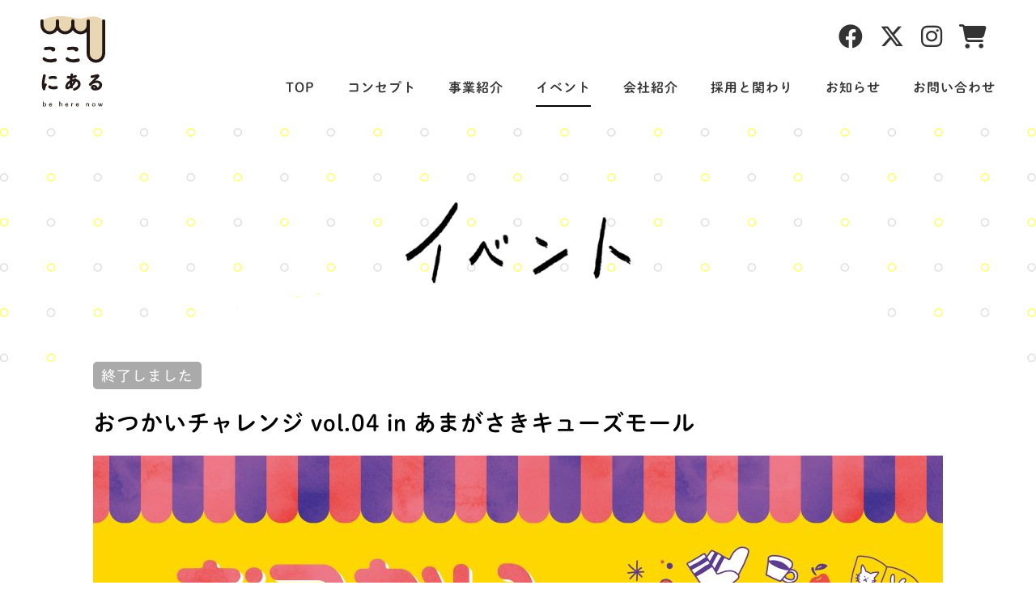

--- FILE ---
content_type: text/html; charset=UTF-8
request_url: https://coconiaru-inc.com/event/1479/
body_size: 40341
content:
<!DOCTYPE html>
<html lang="ja">
<head>
  <!-- Global site tag (gtag.js) - Google Analytics -->
  <script async src="https://www.googletagmanager.com/gtag/js?id=UA-162431833-1"></script>
  <script>
    window.dataLayer = window.dataLayer || [];
    function gtag(){dataLayer.push(arguments);}
    gtag('js', new Date());

    gtag('config', 'UA-162431833-1');
  </script>

	<meta charset="UTF-8" />
	<title>おつかいチャレンジ vol.04 in あまがさきキューズモール | 株式会社ここにある</title>
	
	<meta name="viewport" content="width=device-width, initial-scale=1"/>
	
	<link rel="icon" href="https://coconiaru-inc.com/wp-content/themes/coconiaru/images/favicon.png" />
	<link rel="apple-touch-icon" href="https://coconiaru-inc.com/wp-content/themes/coconiaru/images/favicon_sp.png"/>
	<meta name="format-detection" content="telephone=no">
	
  
  <script type="text/javascript" src="//typesquare.com/3/tsst/script/ja/typesquare.js?5ed06b0cbc244c0cb3916550ac1e0217" charset="utf-8"></script>
  <link href="https://fonts.googleapis.com/css2?family=Josefin+Sans&display=swap" rel="stylesheet">
  
	<link rel="stylesheet" href="https://coconiaru-inc.com/wp-content/themes/coconiaru/fontawesome/css/all.min.css">

  	<meta name='robots' content='index, follow, max-image-preview:large, max-snippet:-1, max-video-preview:-1' />
	<style>img:is([sizes="auto" i], [sizes^="auto," i]) { contain-intrinsic-size: 3000px 1500px }</style>
	
	<!-- This site is optimized with the Yoast SEO plugin v25.0 - https://yoast.com/wordpress/plugins/seo/ -->
	<link rel="canonical" href="https://coconiaru-inc.com/event/1479/" />
	<meta property="og:locale" content="ja_JP" />
	<meta property="og:type" content="article" />
	<meta property="og:title" content="おつかいチャレンジ vol.04 in あまがさきキューズモール | 株式会社ここにある" />
	<meta property="og:description" content="＼＼この秋、大盛況のおつかいチャレンジが帰ってきた！／／ キューズモールで初めてのおつかいにチャレンジしてみよう♪あまがさきキューズモールにあるお店で「はじめてのおつかい」を楽しんでみよう！上手に買ってこれるかな？大切な [&hellip;]" />
	<meta property="og:url" content="https://coconiaru-inc.com/event/1479/" />
	<meta property="og:site_name" content="株式会社ここにある" />
	<meta property="article:publisher" content="https://www.facebook.com/coconiaru.inc/" />
	<meta property="article:modified_time" content="2022-09-21T03:12:04+00:00" />
	<meta property="og:image" content="https://coconiaru-inc.com/wp-content/uploads/2022/09/おつかいvol.4②-1050x591.jpeg" />
	<meta property="og:image:width" content="1050" />
	<meta property="og:image:height" content="591" />
	<meta property="og:image:type" content="image/jpeg" />
	<meta name="twitter:card" content="summary_large_image" />
	<meta name="twitter:site" content="@coconiaru2019" />
	<script type="application/ld+json" class="yoast-schema-graph">{"@context":"https://schema.org","@graph":[{"@type":"WebPage","@id":"https://coconiaru-inc.com/event/1479/","url":"https://coconiaru-inc.com/event/1479/","name":"おつかいチャレンジ vol.04 in あまがさきキューズモール | 株式会社ここにある","isPartOf":{"@id":"https://coconiaru-inc.com/#website"},"primaryImageOfPage":{"@id":"https://coconiaru-inc.com/event/1479/#primaryimage"},"image":{"@id":"https://coconiaru-inc.com/event/1479/#primaryimage"},"thumbnailUrl":"https://coconiaru-inc.com/wp-content/uploads/2022/09/おつかいvol.4②.jpeg","datePublished":"2022-09-21T03:11:03+00:00","dateModified":"2022-09-21T03:12:04+00:00","breadcrumb":{"@id":"https://coconiaru-inc.com/event/1479/#breadcrumb"},"inLanguage":"ja","potentialAction":[{"@type":"ReadAction","target":["https://coconiaru-inc.com/event/1479/"]}]},{"@type":"ImageObject","inLanguage":"ja","@id":"https://coconiaru-inc.com/event/1479/#primaryimage","url":"https://coconiaru-inc.com/wp-content/uploads/2022/09/おつかいvol.4②.jpeg","contentUrl":"https://coconiaru-inc.com/wp-content/uploads/2022/09/おつかいvol.4②.jpeg","width":8000,"height":4500},{"@type":"BreadcrumbList","@id":"https://coconiaru-inc.com/event/1479/#breadcrumb","itemListElement":[{"@type":"ListItem","position":1,"name":"ホーム","item":"https://coconiaru-inc.com/"},{"@type":"ListItem","position":2,"name":"イベント","item":"https://coconiaru-inc.com/event/"},{"@type":"ListItem","position":3,"name":"おつかいチャレンジ vol.04 in あまがさきキューズモール"}]},{"@type":"WebSite","@id":"https://coconiaru-inc.com/#website","url":"https://coconiaru-inc.com/","name":"株式会社ここにある","description":"「生き方と働き方、また社会そのものを自分たちでつくることができる社会」にすること。そして「実際に自分たちで小さなアクションを連鎖的に起こしながら社会をつくっていくこと」をミッションとしています。","potentialAction":[{"@type":"SearchAction","target":{"@type":"EntryPoint","urlTemplate":"https://coconiaru-inc.com/?s={search_term_string}"},"query-input":{"@type":"PropertyValueSpecification","valueRequired":true,"valueName":"search_term_string"}}],"inLanguage":"ja"}]}</script>
	<!-- / Yoast SEO plugin. -->


<link rel='dns-prefetch' href='//ajax.googleapis.com' />
<link rel='stylesheet' id='wp-block-library-css' href='https://coconiaru-inc.com/wp-includes/css/dist/block-library/style.min.css?ver=6.8.3' type='text/css' media='all' />
<style id='classic-theme-styles-inline-css' type='text/css'>
/*! This file is auto-generated */
.wp-block-button__link{color:#fff;background-color:#32373c;border-radius:9999px;box-shadow:none;text-decoration:none;padding:calc(.667em + 2px) calc(1.333em + 2px);font-size:1.125em}.wp-block-file__button{background:#32373c;color:#fff;text-decoration:none}
</style>
<style id='global-styles-inline-css' type='text/css'>
:root{--wp--preset--aspect-ratio--square: 1;--wp--preset--aspect-ratio--4-3: 4/3;--wp--preset--aspect-ratio--3-4: 3/4;--wp--preset--aspect-ratio--3-2: 3/2;--wp--preset--aspect-ratio--2-3: 2/3;--wp--preset--aspect-ratio--16-9: 16/9;--wp--preset--aspect-ratio--9-16: 9/16;--wp--preset--color--black: #000000;--wp--preset--color--cyan-bluish-gray: #abb8c3;--wp--preset--color--white: #ffffff;--wp--preset--color--pale-pink: #f78da7;--wp--preset--color--vivid-red: #cf2e2e;--wp--preset--color--luminous-vivid-orange: #ff6900;--wp--preset--color--luminous-vivid-amber: #fcb900;--wp--preset--color--light-green-cyan: #7bdcb5;--wp--preset--color--vivid-green-cyan: #00d084;--wp--preset--color--pale-cyan-blue: #8ed1fc;--wp--preset--color--vivid-cyan-blue: #0693e3;--wp--preset--color--vivid-purple: #9b51e0;--wp--preset--gradient--vivid-cyan-blue-to-vivid-purple: linear-gradient(135deg,rgba(6,147,227,1) 0%,rgb(155,81,224) 100%);--wp--preset--gradient--light-green-cyan-to-vivid-green-cyan: linear-gradient(135deg,rgb(122,220,180) 0%,rgb(0,208,130) 100%);--wp--preset--gradient--luminous-vivid-amber-to-luminous-vivid-orange: linear-gradient(135deg,rgba(252,185,0,1) 0%,rgba(255,105,0,1) 100%);--wp--preset--gradient--luminous-vivid-orange-to-vivid-red: linear-gradient(135deg,rgba(255,105,0,1) 0%,rgb(207,46,46) 100%);--wp--preset--gradient--very-light-gray-to-cyan-bluish-gray: linear-gradient(135deg,rgb(238,238,238) 0%,rgb(169,184,195) 100%);--wp--preset--gradient--cool-to-warm-spectrum: linear-gradient(135deg,rgb(74,234,220) 0%,rgb(151,120,209) 20%,rgb(207,42,186) 40%,rgb(238,44,130) 60%,rgb(251,105,98) 80%,rgb(254,248,76) 100%);--wp--preset--gradient--blush-light-purple: linear-gradient(135deg,rgb(255,206,236) 0%,rgb(152,150,240) 100%);--wp--preset--gradient--blush-bordeaux: linear-gradient(135deg,rgb(254,205,165) 0%,rgb(254,45,45) 50%,rgb(107,0,62) 100%);--wp--preset--gradient--luminous-dusk: linear-gradient(135deg,rgb(255,203,112) 0%,rgb(199,81,192) 50%,rgb(65,88,208) 100%);--wp--preset--gradient--pale-ocean: linear-gradient(135deg,rgb(255,245,203) 0%,rgb(182,227,212) 50%,rgb(51,167,181) 100%);--wp--preset--gradient--electric-grass: linear-gradient(135deg,rgb(202,248,128) 0%,rgb(113,206,126) 100%);--wp--preset--gradient--midnight: linear-gradient(135deg,rgb(2,3,129) 0%,rgb(40,116,252) 100%);--wp--preset--font-size--small: 13px;--wp--preset--font-size--medium: 20px;--wp--preset--font-size--large: 36px;--wp--preset--font-size--x-large: 42px;--wp--preset--spacing--20: 0.44rem;--wp--preset--spacing--30: 0.67rem;--wp--preset--spacing--40: 1rem;--wp--preset--spacing--50: 1.5rem;--wp--preset--spacing--60: 2.25rem;--wp--preset--spacing--70: 3.38rem;--wp--preset--spacing--80: 5.06rem;--wp--preset--shadow--natural: 6px 6px 9px rgba(0, 0, 0, 0.2);--wp--preset--shadow--deep: 12px 12px 50px rgba(0, 0, 0, 0.4);--wp--preset--shadow--sharp: 6px 6px 0px rgba(0, 0, 0, 0.2);--wp--preset--shadow--outlined: 6px 6px 0px -3px rgba(255, 255, 255, 1), 6px 6px rgba(0, 0, 0, 1);--wp--preset--shadow--crisp: 6px 6px 0px rgba(0, 0, 0, 1);}:where(.is-layout-flex){gap: 0.5em;}:where(.is-layout-grid){gap: 0.5em;}body .is-layout-flex{display: flex;}.is-layout-flex{flex-wrap: wrap;align-items: center;}.is-layout-flex > :is(*, div){margin: 0;}body .is-layout-grid{display: grid;}.is-layout-grid > :is(*, div){margin: 0;}:where(.wp-block-columns.is-layout-flex){gap: 2em;}:where(.wp-block-columns.is-layout-grid){gap: 2em;}:where(.wp-block-post-template.is-layout-flex){gap: 1.25em;}:where(.wp-block-post-template.is-layout-grid){gap: 1.25em;}.has-black-color{color: var(--wp--preset--color--black) !important;}.has-cyan-bluish-gray-color{color: var(--wp--preset--color--cyan-bluish-gray) !important;}.has-white-color{color: var(--wp--preset--color--white) !important;}.has-pale-pink-color{color: var(--wp--preset--color--pale-pink) !important;}.has-vivid-red-color{color: var(--wp--preset--color--vivid-red) !important;}.has-luminous-vivid-orange-color{color: var(--wp--preset--color--luminous-vivid-orange) !important;}.has-luminous-vivid-amber-color{color: var(--wp--preset--color--luminous-vivid-amber) !important;}.has-light-green-cyan-color{color: var(--wp--preset--color--light-green-cyan) !important;}.has-vivid-green-cyan-color{color: var(--wp--preset--color--vivid-green-cyan) !important;}.has-pale-cyan-blue-color{color: var(--wp--preset--color--pale-cyan-blue) !important;}.has-vivid-cyan-blue-color{color: var(--wp--preset--color--vivid-cyan-blue) !important;}.has-vivid-purple-color{color: var(--wp--preset--color--vivid-purple) !important;}.has-black-background-color{background-color: var(--wp--preset--color--black) !important;}.has-cyan-bluish-gray-background-color{background-color: var(--wp--preset--color--cyan-bluish-gray) !important;}.has-white-background-color{background-color: var(--wp--preset--color--white) !important;}.has-pale-pink-background-color{background-color: var(--wp--preset--color--pale-pink) !important;}.has-vivid-red-background-color{background-color: var(--wp--preset--color--vivid-red) !important;}.has-luminous-vivid-orange-background-color{background-color: var(--wp--preset--color--luminous-vivid-orange) !important;}.has-luminous-vivid-amber-background-color{background-color: var(--wp--preset--color--luminous-vivid-amber) !important;}.has-light-green-cyan-background-color{background-color: var(--wp--preset--color--light-green-cyan) !important;}.has-vivid-green-cyan-background-color{background-color: var(--wp--preset--color--vivid-green-cyan) !important;}.has-pale-cyan-blue-background-color{background-color: var(--wp--preset--color--pale-cyan-blue) !important;}.has-vivid-cyan-blue-background-color{background-color: var(--wp--preset--color--vivid-cyan-blue) !important;}.has-vivid-purple-background-color{background-color: var(--wp--preset--color--vivid-purple) !important;}.has-black-border-color{border-color: var(--wp--preset--color--black) !important;}.has-cyan-bluish-gray-border-color{border-color: var(--wp--preset--color--cyan-bluish-gray) !important;}.has-white-border-color{border-color: var(--wp--preset--color--white) !important;}.has-pale-pink-border-color{border-color: var(--wp--preset--color--pale-pink) !important;}.has-vivid-red-border-color{border-color: var(--wp--preset--color--vivid-red) !important;}.has-luminous-vivid-orange-border-color{border-color: var(--wp--preset--color--luminous-vivid-orange) !important;}.has-luminous-vivid-amber-border-color{border-color: var(--wp--preset--color--luminous-vivid-amber) !important;}.has-light-green-cyan-border-color{border-color: var(--wp--preset--color--light-green-cyan) !important;}.has-vivid-green-cyan-border-color{border-color: var(--wp--preset--color--vivid-green-cyan) !important;}.has-pale-cyan-blue-border-color{border-color: var(--wp--preset--color--pale-cyan-blue) !important;}.has-vivid-cyan-blue-border-color{border-color: var(--wp--preset--color--vivid-cyan-blue) !important;}.has-vivid-purple-border-color{border-color: var(--wp--preset--color--vivid-purple) !important;}.has-vivid-cyan-blue-to-vivid-purple-gradient-background{background: var(--wp--preset--gradient--vivid-cyan-blue-to-vivid-purple) !important;}.has-light-green-cyan-to-vivid-green-cyan-gradient-background{background: var(--wp--preset--gradient--light-green-cyan-to-vivid-green-cyan) !important;}.has-luminous-vivid-amber-to-luminous-vivid-orange-gradient-background{background: var(--wp--preset--gradient--luminous-vivid-amber-to-luminous-vivid-orange) !important;}.has-luminous-vivid-orange-to-vivid-red-gradient-background{background: var(--wp--preset--gradient--luminous-vivid-orange-to-vivid-red) !important;}.has-very-light-gray-to-cyan-bluish-gray-gradient-background{background: var(--wp--preset--gradient--very-light-gray-to-cyan-bluish-gray) !important;}.has-cool-to-warm-spectrum-gradient-background{background: var(--wp--preset--gradient--cool-to-warm-spectrum) !important;}.has-blush-light-purple-gradient-background{background: var(--wp--preset--gradient--blush-light-purple) !important;}.has-blush-bordeaux-gradient-background{background: var(--wp--preset--gradient--blush-bordeaux) !important;}.has-luminous-dusk-gradient-background{background: var(--wp--preset--gradient--luminous-dusk) !important;}.has-pale-ocean-gradient-background{background: var(--wp--preset--gradient--pale-ocean) !important;}.has-electric-grass-gradient-background{background: var(--wp--preset--gradient--electric-grass) !important;}.has-midnight-gradient-background{background: var(--wp--preset--gradient--midnight) !important;}.has-small-font-size{font-size: var(--wp--preset--font-size--small) !important;}.has-medium-font-size{font-size: var(--wp--preset--font-size--medium) !important;}.has-large-font-size{font-size: var(--wp--preset--font-size--large) !important;}.has-x-large-font-size{font-size: var(--wp--preset--font-size--x-large) !important;}
:where(.wp-block-post-template.is-layout-flex){gap: 1.25em;}:where(.wp-block-post-template.is-layout-grid){gap: 1.25em;}
:where(.wp-block-columns.is-layout-flex){gap: 2em;}:where(.wp-block-columns.is-layout-grid){gap: 2em;}
:root :where(.wp-block-pullquote){font-size: 1.5em;line-height: 1.6;}
</style>
<link rel='stylesheet' id='my-normalize-css' href='https://coconiaru-inc.com/wp-content/themes/coconiaru/css/normalize.css?ver=1769005888' type='text/css' media='all' />
<link rel='stylesheet' id='my-style-css' href='https://coconiaru-inc.com/wp-content/themes/coconiaru/style.css?ver=1769005888' type='text/css' media='all' />
<link rel='stylesheet' id='contact-form-7-css' href='https://coconiaru-inc.com/wp-content/plugins/contact-form-7/includes/css/styles.css?ver=6.0.6' type='text/css' media='all' />
<style id='akismet-widget-style-inline-css' type='text/css'>

			.a-stats {
				--akismet-color-mid-green: #357b49;
				--akismet-color-white: #fff;
				--akismet-color-light-grey: #f6f7f7;

				max-width: 350px;
				width: auto;
			}

			.a-stats * {
				all: unset;
				box-sizing: border-box;
			}

			.a-stats strong {
				font-weight: 600;
			}

			.a-stats a.a-stats__link,
			.a-stats a.a-stats__link:visited,
			.a-stats a.a-stats__link:active {
				background: var(--akismet-color-mid-green);
				border: none;
				box-shadow: none;
				border-radius: 8px;
				color: var(--akismet-color-white);
				cursor: pointer;
				display: block;
				font-family: -apple-system, BlinkMacSystemFont, 'Segoe UI', 'Roboto', 'Oxygen-Sans', 'Ubuntu', 'Cantarell', 'Helvetica Neue', sans-serif;
				font-weight: 500;
				padding: 12px;
				text-align: center;
				text-decoration: none;
				transition: all 0.2s ease;
			}

			/* Extra specificity to deal with TwentyTwentyOne focus style */
			.widget .a-stats a.a-stats__link:focus {
				background: var(--akismet-color-mid-green);
				color: var(--akismet-color-white);
				text-decoration: none;
			}

			.a-stats a.a-stats__link:hover {
				filter: brightness(110%);
				box-shadow: 0 4px 12px rgba(0, 0, 0, 0.06), 0 0 2px rgba(0, 0, 0, 0.16);
			}

			.a-stats .count {
				color: var(--akismet-color-white);
				display: block;
				font-size: 1.5em;
				line-height: 1.4;
				padding: 0 13px;
				white-space: nowrap;
			}
		
</style>
<script type="text/javascript" src="//ajax.googleapis.com/ajax/libs/jquery/3.3.1/jquery.min.js" id="jquery-js"></script>
<link rel="https://api.w.org/" href="https://coconiaru-inc.com/wp-json/" /><link rel='shortlink' href='https://coconiaru-inc.com/?p=1479' />
<link rel="alternate" title="oEmbed (JSON)" type="application/json+oembed" href="https://coconiaru-inc.com/wp-json/oembed/1.0/embed?url=https%3A%2F%2Fcoconiaru-inc.com%2Fevent%2F1479%2F" />
<link rel="alternate" title="oEmbed (XML)" type="text/xml+oembed" href="https://coconiaru-inc.com/wp-json/oembed/1.0/embed?url=https%3A%2F%2Fcoconiaru-inc.com%2Fevent%2F1479%2F&#038;format=xml" />
	
      </head>

<body>

<div id="page">
  <header class="site_header">
    <div id="header_left">
      <a id="header_logo" href="https://coconiaru-inc.com/">
        <img src="https://coconiaru-inc.com/wp-content/themes/coconiaru/images/common/logo.svg" alt="株式会社ここにある" />
      </a>
    </div>

    <nav id="header_nav">
      <dl class="menu_wrap accordion">
        <dt id="header_nav__btn">
          <span class="border"></span>
          <span class="border"></span>
          <span class="nav_text font_en">menu</span>
        </dt>
        <dd id="header_nav__inner">
          <ul class="main_navigation">
  <li>
    <a class="font_maru" href="https://coconiaru-inc.com/">TOP<i class="fas fa-chevron-right"></i></a>
  </li>
  <li>
    <a class="font_maru" href="https://coconiaru-inc.com/concept/">コンセプト<i class="fas fa-chevron-right"></i></a>
  </li>
  <li>
    <dl class="sub_nav accordion">
      <dt><span class="font_maru">事業紹介<i class="fas fa-plus"></i></span></dt>
      <dd>
        <ul>
          <li>
            <a class="font_maru" href="https://coconiaru-inc.com/service/">事業紹介<i class="fas fa-chevron-right"></i></a>
          </li>
          <li>
            <a class="font_maru" href="https://coconiaru-inc.com/project/">プロジェクト・実績<i class="fas fa-chevron-right"></i></a>
          </li>
        </ul>
      </dd>
    </dl>
    
  </li>
  <li class="current">
    <a class="font_maru" href="https://coconiaru-inc.com/event/">イベント<i class="fas fa-chevron-right"></i></a>
  </li>
  <li>
    <dl class="sub_nav accordion">
      <dt><span class="font_maru">会社紹介<i class="fas fa-plus"></i></span></dt>
      <dd>
        <ul>
          <li>
            <a class="font_maru" href="https://coconiaru-inc.com/company/">会社概要<i class="fas fa-chevron-right"></i></a>
          </li>
          <li>
            <a class="font_maru" href="https://coconiaru-inc.com/member/">メンバー紹介<i class="fas fa-chevron-right"></i></a>
          </li>
          <li>
            <a class="font_maru" href="https://coconiaru-inc.com/ship/">ここにあるシップ<i class="fas fa-chevron-right"></i></a>
          </li>
        </ul>
      </dd>
    </dl>
  </li>
  <li>
    <a class="font_maru" href="https://coconiaru-inc.com/recruit/">採用と関わり<i class="fas fa-chevron-right"></i></a>
  </li>
  <li>
    <a class="font_maru" href="https://coconiaru-inc.com/news/">お知らせ<i class="fas fa-chevron-right"></i></a>
  </li>
  <li class="last">
    <a class="font_maru" href="https://coconiaru-inc.com/contact/">お問い合わせ<i class="fas fa-chevron-right"></i></a>
  </li>
</ul>          <ul id="header_sns" class="sns_links">
            <li>
              <a class="fb" href="https://www.facebook.com/coconiaru.inc/" target="_blank"><i class="fab fa-facebook"></i></a>
            </li>
            <li>
              <a class="tw" href="https://twitter.com/coconiaru2019" target="_blank"><i class="fa-brands fa-x-twitter"></i></a>
            </li>
            <li>
              <a class="insta" href="https://www.instagram.com/coconiaru.inc" target="_blank"><i class="fab fa-instagram"></i></a>
            </li>
            <li>
              <a class="store" href="https://coconiaruinc.stores.jp/" target="_blank"><i class="fas fa-shopping-cart"></i></a>
            </li>
          </ul>
        </dd>
      </dl>
    </nav>     
  </header>
  
  <ul id="fixed_contact">
    <li>
      <a href="https://coconiaru-inc.com/contact/"><i class="far fa-paper-plane"></i><br />お問い合わせ</a>
    </li>
    <li>
      <a href="https://coconiaru-inc.com/company/#overview"><i class="fas fa-map-marked-alt"></i><br />アクセス</a>
    </li>
    <li>
      <a href="https://coconiaruinc.stores.jp/" target="_blank"><i class="fas fa-shopping-cart"></i><br />store</a>
    </li>
  </ul>

	<div id="page_event" class="page_container">
		<div class="page_header">
      <p class="page_title">
        <svg id="title_event" xmlns="http://www.w3.org/2000/svg" width="332" heigh="119" viewBox="0 0 332 119">
          <desc>イベント</desc>
          <image xmlns:xlink="http://www.w3.org/1999/xlink" xlink:href="https://coconiaru-inc.com/wp-content/themes/coconiaru/images/title/event.png" mask="url(#title_event__mask)"></image>
          <mask id="title_event__mask" class="svg_mask" maskUnits="objectBoundingBox">
             <g>
              <path class="cls-1" d="M68,5.44a141.67,141.67,0,0,1-22,31.09c-.46.51-.93,1-1.4,1.51l-.85.9c1.56-1.69.53-.55.19-.2-1.15,1.2-2.31,2.37-3.49,3.54q-3.39,3.36-6.9,6.59C28.76,53.2,23.92,57.37,19,61.45,13.44,66.05,7.79,70.53,2.14,75,1,75.88-.34,77.64.08,79.2S2.57,81.57,4,81.8A19.17,19.17,0,0,0,18.3,78C38.77,61.75,59.52,45.12,75.23,24A128.94,128.94,0,0,0,86.77,5.59c.71-1.39,1.26-2.64,0-4S83,0,81.37,0a20.46,20.46,0,0,0-8,1.61L71.13,2.74A10.59,10.59,0,0,0,68,5.44Z"/>
              <path class="cls-1" d="M43.79,65.94a190.77,190.77,0,0,1-7.19,47.78l.57-2-.54,1.84c-.61,2.08-.92,3.87.45,5.77a8.62,8.62,0,0,0,5.81,3,14.24,14.24,0,0,0,8-1.38c2-1.06,4.44-2.65,5.19-4.9l.47-1.41c.67-2,.87-3.92-.45-5.77a8.67,8.67,0,0,0-5.81-3,14.16,14.16,0,0,0-8,1.38c-2,1-4.44,2.65-5.19,4.9l-.47,1.4,19.45,2.51a198,198,0,0,0,8.29-51.6,5.91,5.91,0,0,0-2.5-5.22,10.87,10.87,0,0,0-6.94-1.66,14.17,14.17,0,0,0-7.62,2.82c-1.61,1.34-3.47,3.26-3.52,5.51Z"/>
              <path class="cls-1" d="M110.94,88.29q5.3-6.32,10.58-12.62c3.5-4.18,7.11-8.48,8.16-14l-19.56,5.25A80.51,80.51,0,0,0,138.6,94.68c1.9,1.1,4.67,1.21,6.76,1A17.27,17.27,0,0,0,153,93c1.51-1.08,3.54-2.64,3.75-4.65a4,4,0,0,0-2.2-4.1,76.68,76.68,0,0,1-8.79-6l1.38,1.09a77.48,77.48,0,0,1-18.3-20.73l-1.39-1.09a7.27,7.27,0,0,0-3-.89,15.39,15.39,0,0,0-6.47.43,19.51,19.51,0,0,0-4.91,2.14c-1.54,1-3.39,2.75-3.75,4.65a15.74,15.74,0,0,1-.78,2.7l.66-1.63a27.17,27.17,0,0,1-4.14,6.52l1.28-1.58c-3.9,4.79-7.92,9.47-11.88,14.2-1.12,1.33-2.41,2.9-1.9,4.81.47,1.74,2.44,2.85,4,3.22a15.26,15.26,0,0,0,7.62-.26c2.31-.68,5.13-1.68,6.72-3.58Z"/>
              <path class="cls-1" d="M129.88,59.16a21.82,21.82,0,0,0-.18,6.89,10.79,10.79,0,0,0,.25,1.38,3.3,3.3,0,0,0,.51.91,2.75,2.75,0,0,0,1.87,1.37,11.31,11.31,0,0,0,1.92.41l2.22.08c.86,0,1.72-.13,2.57-.25a28.35,28.35,0,0,0,5.44-1.45,19.65,19.65,0,0,0,2.43-1.1,13,13,0,0,0,2-1.25l1.37-1.24a2.83,2.83,0,0,0,.44-.68,3.2,3.2,0,0,0,.43-.75l.08-1.16a.27.27,0,0,0-.05-.15,2,2,0,0,0-1.28-1.31,4.66,4.66,0,0,0-2.45-.73,13.08,13.08,0,0,0-3.48,0,17.57,17.57,0,0,0-4,.7l-2.66.86a18,18,0,0,0-4.2,2.24l-1.37,1.23a2.72,2.72,0,0,0-.84,2.4.23.23,0,0,1,0,.14l.08-1.16a.29.29,0,0,1-.05.13l.76-1.23-.05.06L133,64.31l-.06,0,1.88-1.17-.07,0,2.31-1.06-.08,0,5.39-1.45-.08,0,4.75-.17H147l1.8.39-.07,0,1.28.68a.87.87,0,0,1-.23-.19l.65,1a3.3,3.3,0,0,1-.33-1.15,14,14,0,0,1-.2-1.45,17.68,17.68,0,0,1,0-2.91l-.08,1.16a19.55,19.55,0,0,1,.25-2,1.37,1.37,0,0,0-.25-1.65,2.14,2.14,0,0,0-1.6-1.17,8.28,8.28,0,0,0-2.92-.43,13.91,13.91,0,0,0-3.64.21,23.49,23.49,0,0,0-7.71,2.5L132,56.68a5.88,5.88,0,0,0-2.13,2.48Z"/>
              <path class="cls-1" d="M140.68,50.67a30,30,0,0,0,.15,6.7,21.51,21.51,0,0,0,1.26,4.93,3.63,3.63,0,0,0,1.53,2.21A5.19,5.19,0,0,0,146.27,66a9.64,9.64,0,0,0,3.61.44,11.89,11.89,0,0,0,4.06-.5c2.4-.72,5-1.82,6.67-3.79l1.24-1.71a4.87,4.87,0,0,0,.53-3.58A21.47,21.47,0,0,1,161,50.24l.09,1.78a21.52,21.52,0,0,1,.09-3.21,3.26,3.26,0,0,0-.5-2.59,3.78,3.78,0,0,0-1.84-2,7.15,7.15,0,0,0-3.09-1.08,9.86,9.86,0,0,0-3.75-.21,15.57,15.57,0,0,0-7.64,2.73c-1.61,1.23-3.43,2.9-3.65,5.05Z"/>
              <path class="cls-1" d="M193.73,62.09c.33.09.65.18,1,.29l-1.86-.6a25.56,25.56,0,0,1,6.65,3.27l-1.34-.93a27.49,27.49,0,0,1,2.26,1.77,8.5,8.5,0,0,0,5.47,1.76,14.05,14.05,0,0,0,3.93-.41,15.71,15.71,0,0,0,4-1.17l2.29-1.16a10.36,10.36,0,0,0,3.15-2.78l.7-1.48a2.76,2.76,0,0,0-.72-2.68,33,33,0,0,0-6-4.16,33.82,33.82,0,0,0-7.1-2.69,10.87,10.87,0,0,0-3.55-.17A18.38,18.38,0,0,0,194.81,53a11.22,11.22,0,0,0-3,1.92l-1.31,1.44a3.54,3.54,0,0,0-.7,2.92l.72,1.24a6,6,0,0,0,3.2,1.53Z"/>
              <path class="cls-1" d="M203,102.74Q225.87,88.16,249.58,75c.69-.39,2.71-1.77,2.39-3s-2.75-1.34-3.55-1.36a29,29,0,0,0-14.34,3.84q-23.7,13.14-46.56,27.74c-.68.43-2.71,1.73-2.39,3s2.75,1.35,3.55,1.36a25.4,25.4,0,0,0,7.41-1,26,26,0,0,0,6.93-2.82Z"/>
              <path class="cls-1" d="M286.9,26.08a590.39,590.39,0,0,1-9.62,66q-1.9,9.31-4.1,18.56c-.45,1.88,1,4.35,2.52,5.34a10.58,10.58,0,0,0,5.65,1.68,13.6,13.6,0,0,0,6.7-1.4c2-1.07,4.48-2.71,5.17-5l1-3.17c.64-2.09.87-4-.48-5.88a8.69,8.69,0,0,0-5.83-3.11,14,14,0,0,0-8,1.36c-2,1.06-4.47,2.71-5.16,5l-1,3.18,20,.64a591.69,591.69,0,0,0,11.74-65.69q1.14-9.44,2-18.9c.45-5-5.22-7.48-9.48-7.06a14,14,0,0,0-7.62,2.82c-1.7,1.44-3.29,3.28-3.5,5.61Z"/>
              <path class="cls-1" d="M299.74,75.37Q310.66,83,322,89.94A11.56,11.56,0,0,0,329,91.58a14.34,14.34,0,0,0,7.63-2.81c1.63-1.35,3.42-3.24,3.52-5.5a5.67,5.67,0,0,0-2.49-5.21q-11.38-6.93-22.3-14.57a11.1,11.1,0,0,0-6.93-1.64,14.34,14.34,0,0,0-7.63,2.81c-1.63,1.35-3.42,3.24-3.52,5.5a5.82,5.82,0,0,0,2.49,5.21Z"/>
            </g>
          </mask>
        </svg>
      </p>
    </div>
		
		<div id="event_single" class="single_section">
			
				<div id="event_header" class="entry_header wrapper">
					<p class="posted_date"><span class="event_end">終了しました</span></p>				
					<h1 class="entry_title font_maru">
            おつかいチャレンジ vol.04 in あまがさきキューズモール          </h1>
          				</div>
			
                  <div id="event_slide" class="wrapper event_block">
            <img width="1050" height="591" src="https://coconiaru-inc.com/wp-content/uploads/2022/09/おつかいvol.4②-1050x591.jpeg" class="attachment-large size-large wp-post-image" alt="" decoding="async" fetchpriority="high" />          </div>
              
				<div class="entry_content wrapper">
					<div class="kvgmc6g5 cxmmr5t8 oygrvhab hcukyx3x c1et5uql">＼＼この秋、大盛況のおつかいチャレンジが帰ってきた！／／<br />
キューズモールで初めてのおつかいにチャレンジしてみよう♪あまがさきキューズモールにあるお店で「はじめてのおつかい」を楽しんでみよう！上手に買ってこれるかな？大切な家族に買ったものをプレゼントして、大人への第一歩を踏み出してみて。保護者のみなさんにとっては、お子さんの成長を近くで見られる機会にもなるので、ぜひ一緒にご参加くださいね。</p>
</div>
<div class="cxmmr5t8 oygrvhab hcukyx3x c1et5uql o9v6fnle"></div>
<div class="cxmmr5t8 oygrvhab hcukyx3x c1et5uql o9v6fnle">▼イベントの様子はこちら<br />
<a class="oajrlxb2 g5ia77u1 qu0x051f esr5mh6w e9989ue4 r7d6kgcz rq0escxv nhd2j8a9 nc684nl6 p7hjln8o kvgmc6g5 cxmmr5t8 oygrvhab hcukyx3x jb3vyjys rz4wbd8a qt6c0cv9 a8nywdso i1ao9s8h esuyzwwr f1sip0of lzcic4wl gpro0wi8 py34i1dx" tabindex="0" role="link" href="https://www.instagram.com/otsukai_challenge/?fbclid=IwAR0iU3tG2J_KgIN0-_yER1Qi_AnjYXhgdEHE8DGwHw2_06JteoQ03_wqCYQ" target="_blank" rel="nofollow noopener noreferrer">https://www.instagram.com/otsukai_challenge/</a></div>
<div class="cxmmr5t8 oygrvhab hcukyx3x c1et5uql o9v6fnle">▼申し込み<br />
<span style="letter-spacing: 1px;">申込期間：9月29日（木）10:00〜10月23日（日）22:00<br />
</span><span style="font-weight: 400;">URL：</span><a style="letter-spacing: 1px;" href="https://otsukaichallenge4.peatix.com/">https://otsukaichallenge4.peatix.com/</a></div>
				</div>
			
				<div id="event_detail" class="wrapper event_block">
          <h2 class="font_maru">開催概要</h2>
					<table>
						<tr>
							<th>開催日時</th>
							<td>
								2022.10.30(Sun)								<br />10:30-16:40（第1部　10:30〜12:10 / 第2部　13:00〜14:40 / 第3部　15:00〜16:40）							</td>
						</tr>
						<tr>
							<th>開催場所</th>
							<td>
																			<p>あまがさきキューズモール （受付は3F「レンガのひろば」です。）</p>
																										</td>
						</tr>
            								<tr>
									<th>主催</th>
									<td>
                                          主催 あまがさきキューズモール / 企画運営 おつかいチャレンジ実行委員会・株式会社ここにある                                      </td>
								</tr>
																				<tr>
									<th>参加費用</th>
									<td>無料
※イベントの参加費は無料ですが、商品の購入は実費です。                  </td>
								</tr>
						            								<tr>
									<th>参加対象</th>
									<td>3歳以上の未就学のお子さま　<br />
※ことばや簡単な地図を使います。<br />
※お子さんのみでの参加はできません。必ず保護者同伴でご参加ください。</td>
								</tr>
						            								<tr>
									<th>タイムスケジュール</th>
									<td>①受付をする<br />
「レンガの広場」で受付してね。<br />
↓<br />
②カバン作り＆お買い物リスト決定<br />
おつかいカバンを作ろう！そのあとに保護者のみなさんから「お願い」を聞いてみよう！<br />
↓<br />
③おつかいに行く<br />
お店に一人で行っておつかいしてみよう！保護者のみなさんにはお願いごとがありますので、スタッフからお話しいたします。<br />
↓<br />
④おつかい終了！<br />
おつかいが終わったら「レンガの広場」まで！プレゼントがあるかも？<br />
↓<br />
⑤アンケート記入<br />
アンケートを書いて終了！ありがとう。</td>
								</tr>
																				<tr>
									<th>定員</th>
									<td>各回15組（事前申し込み制）</td>
								</tr>
																				<tr>
									<th>備考</th>
									<td>▼新型コロナウイルス感染拡大防止について<br />
当施設では、新型コロナウイルス感染拡大防止を目的に、お客さまが安心してご利用いただける環境づくりを行っております。当イベントにつきましても、スタッフのマスク着用のほかさまざまな取り組みを実施いたします。お客さまにおかれましては、以下ご理解・ご協力を賜りますようお願い申し上げます。<br />
・最少人数でご参加ください。<br />
・お客様同士の間隔をあけて観覧いただきますようお願いいたします。<br />
・体調のすぐれない方は、ご参加を控えていただきますようお願いいたします。<br />
・ご来場の際は、マスク着用のご協力をお願いいたします。								</tr>
											</table>
				</div>
			
				
        <div class="wrapper">
          <a class="btn_link" href="https://coconiaru-inc.com/event/">イベント一覧</a>
        </div>

			
		</div>
	</div>
	
  <script src="https://coconiaru-inc.com/wp-content/themes/coconiaru/js/vivus.min.js" type="text/javascript"></script>
  <script>
    new Vivus('title_event', {
      type: 'scenario-sync',
      start: 'inViewport',
      duration: 5,
      forceRender: false,
      animTimingFunction: Vivus.LINEAR,
    });
  </script>
  <footer id="site_footer">
    <div class="wave_wrap wave_reverse">
      <svg version="1.1" xmlns="http://www.w3.org/2000/svg"><path class="wave"/></svg>
    </div>
		<div id="site_footer__inner" class="wrapper">
      <div id="footer_info">
        <div id="footer_info__inner">
          <a id="footer_logo" href="https://coconiaru-inc.com/">
            <img src="https://coconiaru-inc.com/wp-content/themes/coconiaru/images/common/logo.svg" alt="株式会社ここにある" />
          </a>
          <h2 class="font_maru">株式会社ここにある</h2>
        </div>
        <div id="footer_contact">
          <p class="font_maru">兵庫県尼崎市杭瀬南新町4-16-33 hrd3</p>
          <a class="btn_link font_maru" href="https://coconiaru-inc.com/company/#overview">ACCESS MAP</a>
        </div>
      </div>
      <div id="footer_right">
        <ul id="footer_bnr">
          <li>
            <a href="https://note.com/coconiaru/" target="_blank">
              <img src="https://coconiaru-inc.com/wp-content/themes/coconiaru/images/common/bnr_blog.png" alt="note" />
            </a>
          </li>
          <li>
            <a href="https://coconiaruinc.stores.jp/" target="_blank">
              <img src="https://coconiaru-inc.com/wp-content/themes/coconiaru/images/common/bnr_stores.png" alt="stores" />
            </a>
          </li>
          <li>
            <a href="https://note.com/fujimotoryo" target="_blank">
              <img src="https://coconiaru-inc.com/wp-content/themes/coconiaru/images/common/bnr_note.png" alt="note" />
            </a>
          </li>
          <li>
            <a href="https://note.com/coconiaru/n/nead3cba07c81" target="_blank">
              <img src="https://coconiaru-inc.com/wp-content/themes/coconiaru/images/common/bnr_pamph.png" alt="note 年刊ここにある2023" />
            </a>
          </li>
          <li>
            <a class="link_none" href="https://note.com/coconiaru/n/nfd20f7225d53" target="_blank">
              <img src="https://coconiaru-inc.com/wp-content/themes/coconiaru/images/common/bnr_tukuru.png" alt="note" />
            </a>
          </li>
        </ul>
        <ul id="footer_map">
          <li>
            <a class="font_maru" href="https://coconiaru-inc.com/">TOP</a>
          </li>
          <li>
            <a class="font_maru" href="https://coconiaru-inc.com/concept/">コンセプト</a>
          </li>
          <li>
            <a class="font_maru" href="https://coconiaru-inc.com/service/">事業紹介</a>
          </li>
          <li>
            <a class="font_maru" href="https://coconiaru-inc.com/project/">プロジェクト・実績</a>
          </li>
          <li>
            <a class="font_maru" href="https://coconiaru-inc.com/event/">イベント</a>
          </li>
          <li>
            <a class="font_maru" href="https://coconiaru-inc.com/company/">会社案内</a>
          </li>
          <li>
            <a class="font_maru" href="https://coconiaru-inc.com/member/">メンバー紹介</a>
          </li>
          <li>
            <a class="font_maru" href="https://coconiaru-inc.com/news/">お知らせ</a>
          </li>
          <li>
            <a class="font_maru" href="https://coconiaru-inc.com/contact/">お問い合わせ</a>
          </li>
          <li>
            <a class="font_maru" href="https://coconiaru-inc.com/privacy-policy/">プライバシーポリシー</a>
          </li>
        </ul>
        <ul id="footer_sns" class="sns_links">
          <li>
            <a class="fb" href="https://www.facebook.com/coconiaru.inc/" target="_blank"><i class="fab fa-facebook"></i></a>
          </li>
          <li>
            <a class="tw" href="https://twitter.com/coconiaru2019" target="_blank"><i class="fa-brands fa-x-twitter"></i></a>
          </li>
          <li>
            <a class="insta" href="https://www.instagram.com/coconiaru.inc" target="_blank"><i class="fab fa-instagram"></i></a>
          </li>
          <li>
            <a class="store" href="https://coconiaruinc.stores.jp/" target="_blank"><i class="fas fa-shopping-cart"></i></a>
          </li>
        </ul>
      </div>
    </div>
    
    <p id="footer_copy" class="font_en">&copy; 2020 coconiaru.inc</p>
	</footer>
	
</div><!-- #page -->

<script type="speculationrules">
{"prefetch":[{"source":"document","where":{"and":[{"href_matches":"\/*"},{"not":{"href_matches":["\/wp-*.php","\/wp-admin\/*","\/wp-content\/uploads\/*","\/wp-content\/*","\/wp-content\/plugins\/*","\/wp-content\/themes\/coconiaru\/*","\/*\\?(.+)"]}},{"not":{"selector_matches":"a[rel~=\"nofollow\"]"}},{"not":{"selector_matches":".no-prefetch, .no-prefetch a"}}]},"eagerness":"conservative"}]}
</script>
<script type="text/javascript" src="https://coconiaru-inc.com/wp-includes/js/dist/hooks.min.js?ver=4d63a3d491d11ffd8ac6" id="wp-hooks-js"></script>
<script type="text/javascript" src="https://coconiaru-inc.com/wp-includes/js/dist/i18n.min.js?ver=5e580eb46a90c2b997e6" id="wp-i18n-js"></script>
<script type="text/javascript" id="wp-i18n-js-after">
/* <![CDATA[ */
wp.i18n.setLocaleData( { 'text direction\u0004ltr': [ 'ltr' ] } );
/* ]]> */
</script>
<script type="text/javascript" src="https://coconiaru-inc.com/wp-content/plugins/contact-form-7/includes/swv/js/index.js?ver=6.0.6" id="swv-js"></script>
<script type="text/javascript" id="contact-form-7-js-translations">
/* <![CDATA[ */
( function( domain, translations ) {
	var localeData = translations.locale_data[ domain ] || translations.locale_data.messages;
	localeData[""].domain = domain;
	wp.i18n.setLocaleData( localeData, domain );
} )( "contact-form-7", {"translation-revision-date":"2025-04-11 06:42:50+0000","generator":"GlotPress\/4.0.1","domain":"messages","locale_data":{"messages":{"":{"domain":"messages","plural-forms":"nplurals=1; plural=0;","lang":"ja_JP"},"This contact form is placed in the wrong place.":["\u3053\u306e\u30b3\u30f3\u30bf\u30af\u30c8\u30d5\u30a9\u30fc\u30e0\u306f\u9593\u9055\u3063\u305f\u4f4d\u7f6e\u306b\u7f6e\u304b\u308c\u3066\u3044\u307e\u3059\u3002"],"Error:":["\u30a8\u30e9\u30fc:"]}},"comment":{"reference":"includes\/js\/index.js"}} );
/* ]]> */
</script>
<script type="text/javascript" id="contact-form-7-js-before">
/* <![CDATA[ */
var wpcf7 = {
    "api": {
        "root": "https:\/\/coconiaru-inc.com\/wp-json\/",
        "namespace": "contact-form-7\/v1"
    }
};
/* ]]> */
</script>
<script type="text/javascript" src="https://coconiaru-inc.com/wp-content/plugins/contact-form-7/includes/js/index.js?ver=6.0.6" id="contact-form-7-js"></script>
</body>

<script src="https://coconiaru-inc.com/wp-content/themes/coconiaru/js/TweenMax.min.js" type="text/javascript"></script>
<script src="https://coconiaru-inc.com/wp-content/themes/coconiaru/js/wavify.js" type="text/javascript"></script>
<script>
  var windowWidth = window.innerWidth;
  if ( windowWidth < 1024 ){
    $('.wave').wavify({
      height: 10,
      bones: 2,
      amplitude: 5,
      color: '#fff',
      speed: .4
    });
  } else {
    $('.wave').wavify({
      height: 10,
      bones: 3,
      amplitude: 8,
      color: '#fff',
      speed: .35
    });
  }
</script>

<script src="https://coconiaru-inc.com/wp-content/themes/coconiaru/js/script.js" type="text/javascript"></script>

</html>